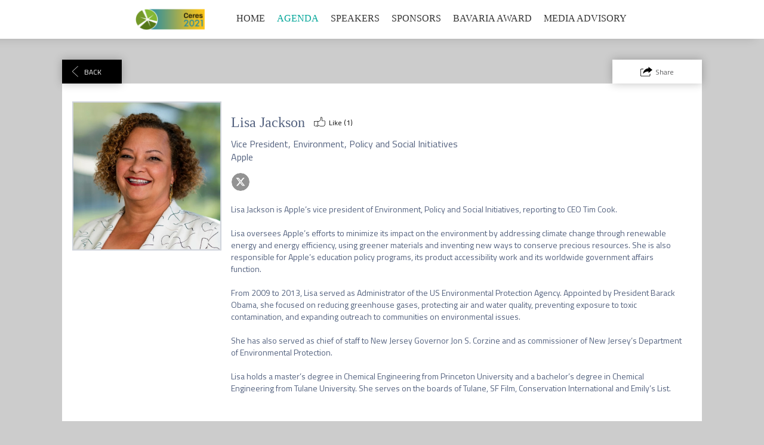

--- FILE ---
content_type: text/html; charset=UTF-8
request_url: https://www.googletagmanager.com/ns.html?id=GTM-K7574ND
body_size: -69
content:
<!DOCTYPE html>


<html lang=en>
<head>
  <meta charset=utf-8>
  <title>ns</title>
</head>
<body>
  

  

  
  

  

  

  

  

  

  

  

  

  

  

  

  

  

  



































































<img src="//bat.bing.com/action/0?ti=134203384&Ver=2"/>





















</body></html>


--- FILE ---
content_type: text/css
request_url: https://cdn-static.bizzabo.com/bizzabo.resources/events/files/227897_CustomCss.css?_cb=1674076544000
body_size: 613
content:
.trade-template .nav-menu-btn {
 text-transform: uppercase;
 font-size: .9rem;
 height: 100%;
 line-height: 28px;
 transition: all .5s cubic-bezier(.7, 0, .3, 1);
 font-family: tofino;
}




/*specific pages container*/
.home-custom-css{}
.community-custom-css{}
.agenda-custom-css{}
.speakers-custom-css{}

/*main container of each section*/
.main-app-container {}

/*
call-to-action buttons e.g:
Register, Join The Community etc
*/
.btn-register {}

/*Top navigation bar container*/
.template-nav {}

/*Top navigation bar items container*/
#bs-example-navbar-collapse-1 {}

/*social share buttons container*/
.social-share-button {}

/*social share buttons per social network*/
.social-share-button.facebook {}
.social-share-button.twitter {}
.social-share-button.linkedin {}
.social-share-button.google {}

body {overflow: auto !important;}


--- FILE ---
content_type: application/javascript
request_url: https://75fc01f3120645c39e3c70274c82795f.js.ubembed.com/
body_size: 330
content:
(function(s){s.src="https://assets.ubembed.com/universalscript/releases/v0.184.0/bundle.js";s.addEventListener("load",function(){ube.init({"environment":"production","geoData":{"latitude":39.96118,"longitude":-82.99879,"continentCode":"NA","countryCode":"US","regionCode":"OH","city":"columbus"},"ubCode":"75fc01f3120645c39e3c70274c82795f","matchingRules":[]});});document.head.appendChild(s);})(document.createElement("script"));